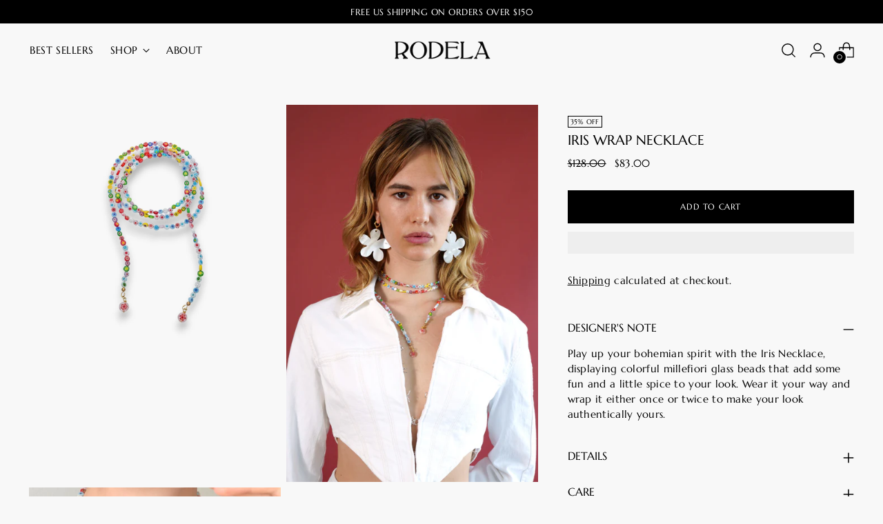

--- FILE ---
content_type: text/javascript; charset=utf-8
request_url: https://www.shoprodela.com/products/iris-wrap.js
body_size: 417
content:
{"id":7284600668352,"title":"IRIS WRAP NECKLACE","handle":"iris-wrap","description":"\u003cp\u003ePlay up your bohemian spirit with the Iris Necklace, displaying colorful millefiori glass beads that add some fun and a little spice to your look. Wear it your way and wrap it either once or twice to make your look authentically yours.\u003c\/p\u003e","published_at":"2022-06-08T20:20:16-04:00","created_at":"2022-06-08T20:20:15-04:00","vendor":"rodela","type":"Necklaces","tags":["millefiori","necklace","wrap"],"price":8300,"price_min":8300,"price_max":8300,"available":true,"price_varies":false,"compare_at_price":12800,"compare_at_price_min":12800,"compare_at_price_max":12800,"compare_at_price_varies":false,"variants":[{"id":42872355782848,"title":"Default Title","option1":"Default Title","option2":null,"option3":null,"sku":"RDL2022016","requires_shipping":true,"taxable":true,"featured_image":null,"available":true,"name":"IRIS WRAP NECKLACE","public_title":null,"options":["Default Title"],"price":8300,"weight":37,"compare_at_price":12800,"inventory_management":"shopify","barcode":"","requires_selling_plan":false,"selling_plan_allocations":[]}],"images":["\/\/cdn.shopify.com\/s\/files\/1\/0560\/0454\/2656\/files\/IRIS_NECKLACE_eacdba90-0fd3-4cc1-8211-f4db5056d2a6.jpg?v=1733880064","\/\/cdn.shopify.com\/s\/files\/1\/0560\/0454\/2656\/products\/iris.jpg?v=1733880064","\/\/cdn.shopify.com\/s\/files\/1\/0560\/0454\/2656\/products\/irisw.jpg?v=1733880064"],"featured_image":"\/\/cdn.shopify.com\/s\/files\/1\/0560\/0454\/2656\/files\/IRIS_NECKLACE_eacdba90-0fd3-4cc1-8211-f4db5056d2a6.jpg?v=1733880064","options":[{"name":"Title","position":1,"values":["Default Title"]}],"url":"\/products\/iris-wrap","media":[{"alt":null,"id":32844529533120,"position":1,"preview_image":{"aspect_ratio":1.0,"height":1500,"width":1500,"src":"https:\/\/cdn.shopify.com\/s\/files\/1\/0560\/0454\/2656\/files\/IRIS_NECKLACE_eacdba90-0fd3-4cc1-8211-f4db5056d2a6.jpg?v=1733880064"},"aspect_ratio":1.0,"height":1500,"media_type":"image","src":"https:\/\/cdn.shopify.com\/s\/files\/1\/0560\/0454\/2656\/files\/IRIS_NECKLACE_eacdba90-0fd3-4cc1-8211-f4db5056d2a6.jpg?v=1733880064","width":1500},{"alt":null,"id":26916099719360,"position":2,"preview_image":{"aspect_ratio":0.667,"height":1125,"width":750,"src":"https:\/\/cdn.shopify.com\/s\/files\/1\/0560\/0454\/2656\/products\/iris.jpg?v=1733880064"},"aspect_ratio":0.667,"height":1125,"media_type":"image","src":"https:\/\/cdn.shopify.com\/s\/files\/1\/0560\/0454\/2656\/products\/iris.jpg?v=1733880064","width":750},{"alt":null,"id":27462425542848,"position":3,"preview_image":{"aspect_ratio":0.667,"height":3237,"width":2158,"src":"https:\/\/cdn.shopify.com\/s\/files\/1\/0560\/0454\/2656\/products\/irisw.jpg?v=1733880064"},"aspect_ratio":0.667,"height":3237,"media_type":"image","src":"https:\/\/cdn.shopify.com\/s\/files\/1\/0560\/0454\/2656\/products\/irisw.jpg?v=1733880064","width":2158}],"requires_selling_plan":false,"selling_plan_groups":[]}